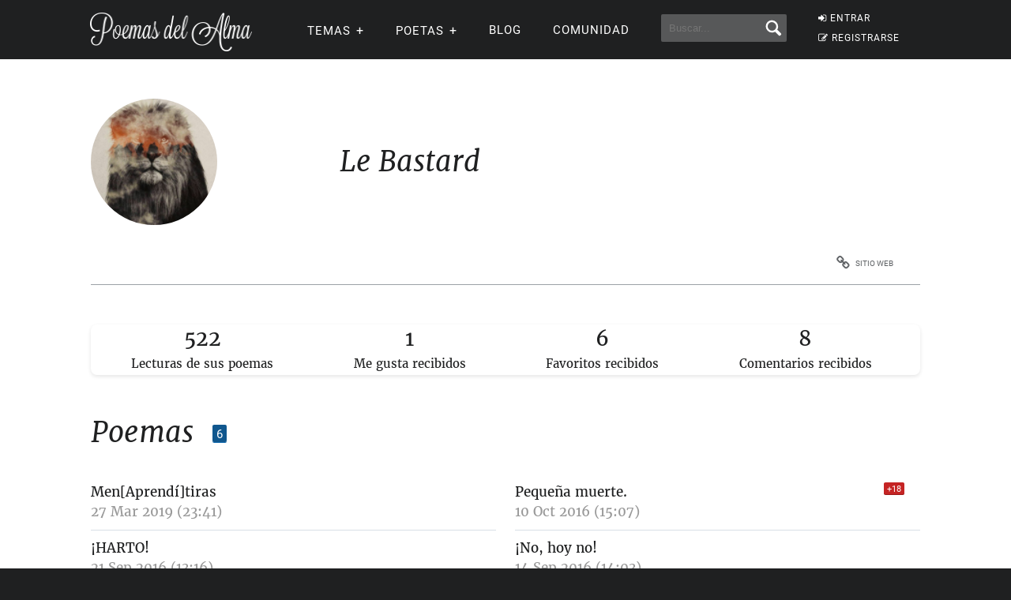

--- FILE ---
content_type: text/html; charset=UTF-8
request_url: https://www.poemas-del-alma.com/blog/usuario-163296
body_size: 7377
content:
<!DOCTYPE html><html xmlns="https://www.w3.org/1999/xhtml" lang="es"><head profile="https://gmpg.org/xfn/11">
	<title>Le Bastard en Poemas del Alma</title>
      
    <meta charset="utf-8"/>   
        
        <link rel="preconnect dns-prefetch" href="https://www.googletagmanager.com" />
    <link rel="preconnect dns-prefetch" href="https://securepubads.g.doubleclick.net" />
    <link rel="preconnect dns-prefetch" href="https://c.amazon-adsystem.com" />
    
    	
    <link rel="preload" href="//www.poemas-del-alma.com/blog/wp-content/themes/poemas/assets/frontend/font/Roboto-Regular.woff" as="font" type="font/woff" crossorigin="anonymous">
<link rel="preload" href="//www.poemas-del-alma.com/blog/wp-content/themes/poemas/assets/frontend/font/Merriweather-Regular.woff" as="font" type="font/woff" crossorigin="anonymous">
<link rel="preload" href="//www.poemas-del-alma.com/blog/wp-content/themes/poemas/assets/frontend/font/Merriweather-Bold.woff" as="font" type="font/woff" crossorigin="anonymous">
<link rel="preload" href="//www.poemas-del-alma.com/blog/wp-content/themes/poemas/assets/frontend/font/Merriweather-Italic.woff" as="font" type="font/woff" crossorigin="anonymous">
<link rel="preload" href="//www.poemas-del-alma.com/blog/wp-content/themes/poemas/assets/frontend/font/fontello.woff?31867732" as="font" type="font/woff" crossorigin="anonymous">


        <link rel="stylesheet" media="all" href="//www.poemas-del-alma.com/blog/wp-content/themes/poemas/assets/frontend/css/screen20.css" />
   
   

	<link rel="alternate" type="application/rss+xml" title="RSS 2.0" href="//www.poemas-del-alma.com/blog/feed" />
	<link rel="alternate" type="text/xml" title="RSS .92" href="//www.poemas-del-alma.com/blog/feed" />
	<link rel="alternate" type="application/atom+xml" title="Atom 0.3" href="//www.poemas-del-alma.com/blog/feed" />

	<link type="image/x-icon" href="//www.poemas-del-alma.com/favicon.ico" rel="shortcut icon" />
        
	<link rel="pingback" href="https://www.poemas-del-alma.com/blog/xmlrpc.php" />
    

<meta property="fb:admins" content="804467439" />






<meta name="viewport" content="width=device-width, initial-scale=1.0">



<meta property="og:image" content="//www.poemas-del-alma.com/blog/wp-content/themes/poemas/images/logo-login.png" />
<style>
.timeline-event-label {font-size:11pt;line-height:25px}
</style>


    
    <script defer type="text/javascript" src="https://www.poemas-del-alma.com/jquery-3.6.1.min.js"></script><script async src="https://securepubads.g.doubleclick.net/tag/js/gpt.js"></script>
<script type="text/javascript" src="https://www.poemas-del-alma.com/header-js-3.js"></script>


<!-- Google tag (gtag.js) -->
<script async src="https://www.googletagmanager.com/gtag/js?id=G-D7G5LNZX2L"></script>
<script>
  window.dataLayer = window.dataLayer || [];
  function gtag(){dataLayer.push(arguments);}
  gtag('js', new Date());

  gtag('config', 'G-D7G5LNZX2L', {
  'user_properties': {
    'logged_in_status': 'not_logged_in'
  }
});

</script>




<style id='global-styles-inline-css' type='text/css'>
:root{--wp--preset--aspect-ratio--square: 1;--wp--preset--aspect-ratio--4-3: 4/3;--wp--preset--aspect-ratio--3-4: 3/4;--wp--preset--aspect-ratio--3-2: 3/2;--wp--preset--aspect-ratio--2-3: 2/3;--wp--preset--aspect-ratio--16-9: 16/9;--wp--preset--aspect-ratio--9-16: 9/16;--wp--preset--color--black: #000000;--wp--preset--color--cyan-bluish-gray: #abb8c3;--wp--preset--color--white: #ffffff;--wp--preset--color--pale-pink: #f78da7;--wp--preset--color--vivid-red: #cf2e2e;--wp--preset--color--luminous-vivid-orange: #ff6900;--wp--preset--color--luminous-vivid-amber: #fcb900;--wp--preset--color--light-green-cyan: #7bdcb5;--wp--preset--color--vivid-green-cyan: #00d084;--wp--preset--color--pale-cyan-blue: #8ed1fc;--wp--preset--color--vivid-cyan-blue: #0693e3;--wp--preset--color--vivid-purple: #9b51e0;--wp--preset--gradient--vivid-cyan-blue-to-vivid-purple: linear-gradient(135deg,rgb(6,147,227) 0%,rgb(155,81,224) 100%);--wp--preset--gradient--light-green-cyan-to-vivid-green-cyan: linear-gradient(135deg,rgb(122,220,180) 0%,rgb(0,208,130) 100%);--wp--preset--gradient--luminous-vivid-amber-to-luminous-vivid-orange: linear-gradient(135deg,rgb(252,185,0) 0%,rgb(255,105,0) 100%);--wp--preset--gradient--luminous-vivid-orange-to-vivid-red: linear-gradient(135deg,rgb(255,105,0) 0%,rgb(207,46,46) 100%);--wp--preset--gradient--very-light-gray-to-cyan-bluish-gray: linear-gradient(135deg,rgb(238,238,238) 0%,rgb(169,184,195) 100%);--wp--preset--gradient--cool-to-warm-spectrum: linear-gradient(135deg,rgb(74,234,220) 0%,rgb(151,120,209) 20%,rgb(207,42,186) 40%,rgb(238,44,130) 60%,rgb(251,105,98) 80%,rgb(254,248,76) 100%);--wp--preset--gradient--blush-light-purple: linear-gradient(135deg,rgb(255,206,236) 0%,rgb(152,150,240) 100%);--wp--preset--gradient--blush-bordeaux: linear-gradient(135deg,rgb(254,205,165) 0%,rgb(254,45,45) 50%,rgb(107,0,62) 100%);--wp--preset--gradient--luminous-dusk: linear-gradient(135deg,rgb(255,203,112) 0%,rgb(199,81,192) 50%,rgb(65,88,208) 100%);--wp--preset--gradient--pale-ocean: linear-gradient(135deg,rgb(255,245,203) 0%,rgb(182,227,212) 50%,rgb(51,167,181) 100%);--wp--preset--gradient--electric-grass: linear-gradient(135deg,rgb(202,248,128) 0%,rgb(113,206,126) 100%);--wp--preset--gradient--midnight: linear-gradient(135deg,rgb(2,3,129) 0%,rgb(40,116,252) 100%);--wp--preset--font-size--small: 13px;--wp--preset--font-size--medium: 20px;--wp--preset--font-size--large: 36px;--wp--preset--font-size--x-large: 42px;--wp--preset--spacing--20: 0.44rem;--wp--preset--spacing--30: 0.67rem;--wp--preset--spacing--40: 1rem;--wp--preset--spacing--50: 1.5rem;--wp--preset--spacing--60: 2.25rem;--wp--preset--spacing--70: 3.38rem;--wp--preset--spacing--80: 5.06rem;--wp--preset--shadow--natural: 6px 6px 9px rgba(0, 0, 0, 0.2);--wp--preset--shadow--deep: 12px 12px 50px rgba(0, 0, 0, 0.4);--wp--preset--shadow--sharp: 6px 6px 0px rgba(0, 0, 0, 0.2);--wp--preset--shadow--outlined: 6px 6px 0px -3px rgb(255, 255, 255), 6px 6px rgb(0, 0, 0);--wp--preset--shadow--crisp: 6px 6px 0px rgb(0, 0, 0);}:where(.is-layout-flex){gap: 0.5em;}:where(.is-layout-grid){gap: 0.5em;}body .is-layout-flex{display: flex;}.is-layout-flex{flex-wrap: wrap;align-items: center;}.is-layout-flex > :is(*, div){margin: 0;}body .is-layout-grid{display: grid;}.is-layout-grid > :is(*, div){margin: 0;}:where(.wp-block-columns.is-layout-flex){gap: 2em;}:where(.wp-block-columns.is-layout-grid){gap: 2em;}:where(.wp-block-post-template.is-layout-flex){gap: 1.25em;}:where(.wp-block-post-template.is-layout-grid){gap: 1.25em;}.has-black-color{color: var(--wp--preset--color--black) !important;}.has-cyan-bluish-gray-color{color: var(--wp--preset--color--cyan-bluish-gray) !important;}.has-white-color{color: var(--wp--preset--color--white) !important;}.has-pale-pink-color{color: var(--wp--preset--color--pale-pink) !important;}.has-vivid-red-color{color: var(--wp--preset--color--vivid-red) !important;}.has-luminous-vivid-orange-color{color: var(--wp--preset--color--luminous-vivid-orange) !important;}.has-luminous-vivid-amber-color{color: var(--wp--preset--color--luminous-vivid-amber) !important;}.has-light-green-cyan-color{color: var(--wp--preset--color--light-green-cyan) !important;}.has-vivid-green-cyan-color{color: var(--wp--preset--color--vivid-green-cyan) !important;}.has-pale-cyan-blue-color{color: var(--wp--preset--color--pale-cyan-blue) !important;}.has-vivid-cyan-blue-color{color: var(--wp--preset--color--vivid-cyan-blue) !important;}.has-vivid-purple-color{color: var(--wp--preset--color--vivid-purple) !important;}.has-black-background-color{background-color: var(--wp--preset--color--black) !important;}.has-cyan-bluish-gray-background-color{background-color: var(--wp--preset--color--cyan-bluish-gray) !important;}.has-white-background-color{background-color: var(--wp--preset--color--white) !important;}.has-pale-pink-background-color{background-color: var(--wp--preset--color--pale-pink) !important;}.has-vivid-red-background-color{background-color: var(--wp--preset--color--vivid-red) !important;}.has-luminous-vivid-orange-background-color{background-color: var(--wp--preset--color--luminous-vivid-orange) !important;}.has-luminous-vivid-amber-background-color{background-color: var(--wp--preset--color--luminous-vivid-amber) !important;}.has-light-green-cyan-background-color{background-color: var(--wp--preset--color--light-green-cyan) !important;}.has-vivid-green-cyan-background-color{background-color: var(--wp--preset--color--vivid-green-cyan) !important;}.has-pale-cyan-blue-background-color{background-color: var(--wp--preset--color--pale-cyan-blue) !important;}.has-vivid-cyan-blue-background-color{background-color: var(--wp--preset--color--vivid-cyan-blue) !important;}.has-vivid-purple-background-color{background-color: var(--wp--preset--color--vivid-purple) !important;}.has-black-border-color{border-color: var(--wp--preset--color--black) !important;}.has-cyan-bluish-gray-border-color{border-color: var(--wp--preset--color--cyan-bluish-gray) !important;}.has-white-border-color{border-color: var(--wp--preset--color--white) !important;}.has-pale-pink-border-color{border-color: var(--wp--preset--color--pale-pink) !important;}.has-vivid-red-border-color{border-color: var(--wp--preset--color--vivid-red) !important;}.has-luminous-vivid-orange-border-color{border-color: var(--wp--preset--color--luminous-vivid-orange) !important;}.has-luminous-vivid-amber-border-color{border-color: var(--wp--preset--color--luminous-vivid-amber) !important;}.has-light-green-cyan-border-color{border-color: var(--wp--preset--color--light-green-cyan) !important;}.has-vivid-green-cyan-border-color{border-color: var(--wp--preset--color--vivid-green-cyan) !important;}.has-pale-cyan-blue-border-color{border-color: var(--wp--preset--color--pale-cyan-blue) !important;}.has-vivid-cyan-blue-border-color{border-color: var(--wp--preset--color--vivid-cyan-blue) !important;}.has-vivid-purple-border-color{border-color: var(--wp--preset--color--vivid-purple) !important;}.has-vivid-cyan-blue-to-vivid-purple-gradient-background{background: var(--wp--preset--gradient--vivid-cyan-blue-to-vivid-purple) !important;}.has-light-green-cyan-to-vivid-green-cyan-gradient-background{background: var(--wp--preset--gradient--light-green-cyan-to-vivid-green-cyan) !important;}.has-luminous-vivid-amber-to-luminous-vivid-orange-gradient-background{background: var(--wp--preset--gradient--luminous-vivid-amber-to-luminous-vivid-orange) !important;}.has-luminous-vivid-orange-to-vivid-red-gradient-background{background: var(--wp--preset--gradient--luminous-vivid-orange-to-vivid-red) !important;}.has-very-light-gray-to-cyan-bluish-gray-gradient-background{background: var(--wp--preset--gradient--very-light-gray-to-cyan-bluish-gray) !important;}.has-cool-to-warm-spectrum-gradient-background{background: var(--wp--preset--gradient--cool-to-warm-spectrum) !important;}.has-blush-light-purple-gradient-background{background: var(--wp--preset--gradient--blush-light-purple) !important;}.has-blush-bordeaux-gradient-background{background: var(--wp--preset--gradient--blush-bordeaux) !important;}.has-luminous-dusk-gradient-background{background: var(--wp--preset--gradient--luminous-dusk) !important;}.has-pale-ocean-gradient-background{background: var(--wp--preset--gradient--pale-ocean) !important;}.has-electric-grass-gradient-background{background: var(--wp--preset--gradient--electric-grass) !important;}.has-midnight-gradient-background{background: var(--wp--preset--gradient--midnight) !important;}.has-small-font-size{font-size: var(--wp--preset--font-size--small) !important;}.has-medium-font-size{font-size: var(--wp--preset--font-size--medium) !important;}.has-large-font-size{font-size: var(--wp--preset--font-size--large) !important;}.has-x-large-font-size{font-size: var(--wp--preset--font-size--x-large) !important;}
/*# sourceURL=global-styles-inline-css */
</style>
</head>

<body>


<header id="header" class="header">
        <div class="menuwif">
            <!-- Logo -->
            
                        <a href="https://www.poemas-del-alma.com/" class="logo"><img src="https://www.poemas-del-alma.com/blog/wp-content/themes/poemas/images/logo-retina.png" width="205px" height="49px" alt="Poemas del Alma" /></a>
            
            
    
            <!-- Hamburger icon -->
            <input class="side-menu" type="checkbox" id="side-menu"/>
            <label class="hamb" for="side-menu"><span class="hamb-line"></span></label>
    <div id="form-mobile-buscar">
    <input class="search-movil" type="checkbox" id="search-movil"/>
    <label class="buscar-mobile" for="search-movil" onclick="uncheck('all');"><img src="https://www.poemas-del-alma.com/blog/wp-content/themes/poemas/images/lupa-white.png" alt="Buscar" class="lupa-buscar" /></label>
    
                    <form id="form-mob" action="https://www.poemas-del-alma.com/blog/buscador">
                      
                        <input type="hidden" name="cx" value="partner-pub-2880401147580167:8t6zjj8oz7q" />
                        <input type="hidden" name="cof" value="FORID:10" />
                        <input type="hidden" name="ie" value="ISO-8859-1" />
                        <input type="text" name="q" class="input-search" placeholder="Buscar..." />
                        <input type="submit" class="input-submit" />
                			
						</form>
                    </div>
    
    
            <!-- Menu -->
            <nav class="nav">
                <ul class="menu">
                    
                                        <div id="order-perfil-guest" class="order-menu guesttopbottom">
                        <li class="guest-loginregister"><a href="https://www.poemas-del-alma.com/blog/wp-login.php"><i class="icon-login">&nbsp;</i>ENTRAR</a></li>
    					<li class="guest-loginregister"><a href="https://www.poemas-del-alma.com/blog/wp-login.php?action=register"><i class="icon-edit">&nbsp;</i>REGISTRARSE</a></li>
                    </div>
                                        
                    
                                        <div class="order-menu">
                    <input class="nav-has-submenu-us" type="checkbox" id="nav-has-submenu-us"/>
                    <label class="submenu-us-label" for="nav-has-submenu-us" onclick="uncheck('nav-has-submenu-us');">
                    <li>TEMAS<span class="signo-submenu-global" id="signo-submenu-us"></span></li>
                    </label>
                        <ul class="nav-submenu" id="nav-submenu-us">
                            <li><a href="//www.poemas-del-alma.com/amor.htm">Amor</a></li>
        					<li><a href="//www.poemas-del-alma.com/amistad.htm">Amistad</a></li>
        					<li><a href="//www.poemas-del-alma.com/familia.htm">Familia</a></li>
        					<li><a href="//www.poemas-del-alma.com/fechas-especiales.htm">Fechas especiales</a></li>
        					<li><a href="//www.poemas-del-alma.com/infantiles.htm">Infantiles</a></li>
        					<li><a href="//www.poemas-del-alma.com/perdon.htm">Perd&oacute;n</a></li>
        					<li><a href="//www.poemas-del-alma.com/religiosos.htm">Religiosos</a></li>
        					<li><a href="//www.poemas-del-alma.com/tristes.htm">Tristes</a></li>
                            
                            
                        </ul>
                    </div>
                    
                    
                    <div class="order-menu">
                    <input class="nav-has-submenu-poet" type="checkbox" id="nav-has-submenu-poet"/>
                    <label class="submenu-poet-label" for="nav-has-submenu-poet" onclick="uncheck('nav-has-submenu-poet');"><li>POETAS<span class="signo-submenu-global" id="signo-submenu-poet"></span></li></label>
                        <ul class="nav-submenu" id="nav-submenu-poet">
                            
      
      <li><a href="//www.poemas-del-alma.com/pablo-neruda.htm">Pablo Neruda</a></li>
								<li><a href="//www.poemas-del-alma.com/mario-benedetti.htm">Mario Benedetti</a></li>
								<li><a href="//www.poemas-del-alma.com/gabriela-mistral.htm">Gabriela Mistral</a></li>
								<li><a href="//www.poemas-del-alma.com/ruben-dario.htm">Rub&eacute;n Dar&iacute;o</a></li>
								<li><a href="//www.poemas-del-alma.com/amado-nervo.htm">Amado Nervo</a></li>
								<li><a href="//www.poemas-del-alma.com/jorge-luis-borges.htm">Jorge Luis Borges</a></li>
								<li><a href="//www.poemas-del-alma.com/sor-juana-ines-de-la-cruz.htm">Sor Juana</a></li>
								<li><a href="//www.poemas-del-alma.com/gustavo-adolfo-becquer.htm">Gustavo A. B&eacute;cquer</a></li>
								<li><a href="//www.poemas-del-alma.com/octavio-paz.htm">Octavio Paz</a></li>
								<li><a href="//www.poemas-del-alma.com/federico-garcia-lorca.htm">Federico Garc&iacute;a Lorca</a></li>
								<li><a href="//www.poemas-del-alma.com/alfonsina-storni.htm">Alfonsina Storni</a></li>
							
								<li><a href="//www.poemas-del-alma.com/jaime-sabines.htm">Jaime Sabines</a></li>
								<li><a href="//www.poemas-del-alma.com/antonio-machado.htm">Antonio Machado</a></li>
								<li><a href="//www.poemas-del-alma.com/jose-marti.htm">Jos&eacute; Mart&iacute;</a></li>
								<li><a href="//www.poemas-del-alma.com/francisco-de-quevedo.htm">Francisco de Quevedo</a></li>
								<li><a href="//www.poemas-del-alma.com/julia-de-burgos.htm">Julia de Burgos</a></li>
								<li><a href="//www.poemas-del-alma.com/garcilaso-de-la-vega.htm">Garcilaso de la Vega</a></li>
								<li><a href="//www.poemas-del-alma.com/miguel-de-unamuno.htm">Miguel de Unamuno</a></li>
								
                                
                                
								<li><a style="width:20px" href="//www.poemas-del-alma.com/a.html">A</a></li>
                                <li><a style="width:20px" href="//www.poemas-del-alma.com/b.html">B</a></li>
                                <li><a style="width:20px" href="//www.poemas-del-alma.com/c.html">C</a></li>
                                <li><a style="width:20px" href="//www.poemas-del-alma.com/d.html">D</a></li>
                                <li><a style="width:20px" href="//www.poemas-del-alma.com/e.html">E</a></li>
                                <li><a style="width:20px" href="//www.poemas-del-alma.com/f.html">F</a></li>
                                <li><a style="width:20px" href="//www.poemas-del-alma.com/g.html">G</a></li>
                                <li><a style="width:20px" href="//www.poemas-del-alma.com/h.html">H</a></li>
                                <li><a style="width:20px" href="//www.poemas-del-alma.com/i.html">I</a></li>
								<li><a style="width:20px" href="//www.poemas-del-alma.com/j.html">J</a></li>
                                <li><a style="width:20px" href="//www.poemas-del-alma.com/k.html">K</a></li>
                                <li><a style="width:20px" href="//www.poemas-del-alma.com/l.html">L</a></li>
                                <li><a style="width:20px" href="//www.poemas-del-alma.com/m.html">M</a></li>
                                <li><a style="width:20px" href="//www.poemas-del-alma.com/n.html">N</a></li>
                                <li><a style="width:20px" href="//www.poemas-del-alma.com/o.html">O</a></li>
                                <li><a style="width:20px" href="//www.poemas-del-alma.com/p.html">P</a></li>
                                <li><a style="width:20px" href="//www.poemas-del-alma.com/q.html">Q</a></li>
                                <li><a style="width:20px" href="//www.poemas-del-alma.com/r.html">R</a></li>
								<li><a style="width:20px" href="//www.poemas-del-alma.com/s.html">S</a></li>
                                <li><a style="width:20px" href="//www.poemas-del-alma.com/t.html">T</a></li>
                                <li><a style="width:20px" href="//www.poemas-del-alma.com/u.html">U</a></li>
                                <li><a style="width:20px" href="//www.poemas-del-alma.com/v.html">V</a></li>
                                <li><a style="width:20px" href="//www.poemas-del-alma.com/w.html">W</a></li>
                                <li><a style="width:20px" href="//www.poemas-del-alma.com/x.html">X</a></li>
                                <li><a style="width:20px" href="//www.poemas-del-alma.com/y.html">Y</a></li>
                                <li><a style="width:20px" href="//www.poemas-del-alma.com/z.html">Z</a></li>
							
       
                            
                            
                        </ul>
                        </div>
                    
                                        
                    <div class="order-menu">
                    <li><a href="//www.poemas-del-alma.com/blog/blog">Blog</a></li>
                    </div>
                    
                    <div class="order-menu">
                    <li><a href="//www.poemas-del-alma.com/blog/comunidad">Comunidad</a></li>
                    </div>
                    
                    
                    <div class="order-menu">
                    <li id="form-header-buscar">
                    <form action="//www.poemas-del-alma.com/blog/buscador">
                      
                        <input type="hidden" name="cx" value="partner-pub-2880401147580167:8t6zjj8oz7q" />
                        <input type="hidden" name="cof" value="FORID:10" />
                        <input type="hidden" name="ie" value="ISO-8859-1" />
                                                <input type="text" name="q" class="input-search" placeholder="Buscar..." />
                        <input type="submit" class="input-submit" />
                			
						</form>
                    </li>
                    
                    </div>
                        
                </ul>
            </nav>
        </div>
    </header>
    
    
 
            
            									

    


    
    
	<div class="page">
		<div id="wrap">
			<div class="container">
            
            <div class="block-user">
						<div class="box-user-name clearfix">

                
                
                
                <div class="avataraux" style="background:url(//www.poemas-del-alma.com/blog/wp-content/uploads/2016/09/userphoto/163296.png);background-size: cover;" alt="" /></div>
                
							<h2 class="title-content right">Le Bastard 
                                                        </h2>
                            
						</div>
                        						<div class="box-user-nav clearfix">
                        							<ul class="nav-user nav-user-item-5 right">
                            <li><a target="_blank" rel="nofollow" href="http://gustavblogmartin.blogspot.mx/"><i class="icon-link">&nbsp;</i>Sitio web</a></li>							</ul>
						</div>
                        
                                                
					</div>
					<!--/block-content-->

                        				
    <style>
.container-perfil-stats {
	display: flex;
	justify-content: space-around;
	margin-bottom: 50px;
    box-shadow: 0 2px 5px rgba(0,0,0,0.1);
  border-radius: 8px;
      padding: 5px;
}
.perfil-stats {
	font-size: 26px;
	display: inline-block;
	text-align: center;
	margin-right: 10px;
}
.perfil-stats-descr {
	font-size: 15px;
	display: block;
	padding-top: 10px;
      line-height: 120%;
}


@media only screen and (max-width: 768px) {
.container-perfil-stats {
	overflow-x: scroll;
	overflow-y: hidden;
}
.perfil-stats {
	margin-right: 20px;
}
}



</style>

<div class="container-perfil-stats"><span class="perfil-stats"><span class="perfil-stats-num" data-target="522">0</span><span class="perfil-stats-descr">Lecturas de sus poemas</span></span><span class="perfil-stats"><span class="perfil-stats-num" data-target="1">0</span><span class="perfil-stats-descr">Me gusta recibidos</span></span><span class="perfil-stats"><span class="perfil-stats-num" data-target="6">0</span><span class="perfil-stats-descr">Favoritos recibidos</span></span><span class="perfil-stats"><span class="perfil-stats-num" data-target="8">0</span><span class="perfil-stats-descr">Comentarios recibidos</span></span></div><script>
function parseFormattedNumber(numStr) {
    let normalizedNumber = numStr.replace(/\./g, ''); // Remove periods (thousands separators)
    normalizedNumber = normalizedNumber.replace(/,/g, '.'); // Convert decimal commas to periods
    return parseFloat(normalizedNumber);
}

function animateValue(obj, start, end, duration) {
    let startTimestamp = null;
    const step = (timestamp) => {
        if (!startTimestamp) startTimestamp = timestamp;
        const progress = Math.min((timestamp - startTimestamp) / duration, 1);
        obj.textContent = Math.floor(progress * (end - start) + start).toLocaleString();
        if (progress < 1) {
            window.requestAnimationFrame(step);
        }
    };
    window.requestAnimationFrame(step);
}

document.querySelectorAll('.perfil-stats-num').forEach(num => {
    const target = parseFormattedNumber(num.getAttribute('data-target'));
    animateValue(num, 0, target, 1000); // Duration of 2000 ms for each animation
});



</script>

                <div class="block-content block-poems">
						<h2 class="title-content">Poemas                        
						<span class="bg-box bg-box-blue bg-box-sm">6</span>                        
                        
<script>


document.addEventListener('DOMContentLoaded', function() {
    document.body.addEventListener('click', function(event) {
        const link = event.target.closest('.favorite-toggle');
        if (!link) return; // Skip if the event target isn't a link we're interested in

        event.preventDefault();

        const itemId = link.getAttribute('data-url');
        const url = `//www.poemas-del-alma.com/fav-process.php?favorite-post=${itemId}`; // Construct the URL with the item ID

        fetch(url, {
            method: 'GET', // or 'POST' depending on how your server expects to receive data
            headers: {
                'Accept': 'application/json' // Expecting a JSON response
            }
        })
        .then(response => response.json())
        .then(data => {
            if (data.success) {
                // Toggle the icon class on success
                const icon = link.querySelector('i');
                
                if (icon.classList.contains('icon-star-empty')) {
                    icon.classList.remove('icon-star-empty');
                    icon.classList.add('icon-star');
                    
                   
                } else {
                    icon.classList.remove('icon-star');
                    icon.classList.add('icon-star-empty');

                    
                }

                
            } else {
                console.error('Failed to update favorite status');
            }
        })
        .catch(error => {
            console.error('Error:', error);
        });
    });
});

</script>

                        </h2>
                        
                        <ul class="list-poems"><li><a href="//www.poemas-del-alma.com/blog/mostrar-poema-534383">Men[Aprendí]tiras</a><br /><span style="color:#999">27 Mar 2019 (23:41)</span></li>
<li><a href="//www.poemas-del-alma.com/blog/mostrar-poema-413147">Pequeña muerte.</a><span class="bg-box bg-box-red bg-box-sm right" title="mayores de 18" style="width:26px;margin-left:10px;text-align:center">+18</span><br /><span style="color:#999">10 Oct 2016 (15:07)</span></li>
<li><a href="//www.poemas-del-alma.com/blog/mostrar-poema-410328">¡HARTO!</a><br /><span style="color:#999">21 Sep 2016 (13:16)</span></li>
<li><a href="//www.poemas-del-alma.com/blog/mostrar-poema-409492">¡No, hoy no!</a><br /><span style="color:#999">14 Sep 2016 (14:03)</span></li>
<li><a href="//www.poemas-del-alma.com/blog/mostrar-poema-409165">Bonjour my love</a><br /><span style="color:#999">12 Sep 2016 (12:25)</span></li>
<li><a href="//www.poemas-del-alma.com/blog/mostrar-poema-408612">Síntomas perfectos de ti</a><br /><span style="color:#999">8 Sep 2016 (11:58)</span></li>
<li><a class="text-small text-small-link" href="//www.poemas-del-alma.com/blog/todos-los-comentariosrecibidos-163296-1">Ver todos los comentarios recibidos en sus poemas</a></li><li><a class="text-small text-small-link" href="//www.poemas-del-alma.com/blog/quien-es-favorito-u163296">1 usuario favorito de este poeta</a></li></ul></div>
					<!--/block-content--></div><!--/wrap-->			


        
	<div id="bottom">
		<div class="container">

			<div class="col-6 col-8-tablet">
				<div class="card card-dark">
					                    
                    <span class="titulo-columna">Usuarios</span>
                    <ul>                        <li><a href="//www.poemas-del-alma.com/blog/wp-login.php"><i class="icon-login">&nbsp;</i>ENTRAR</a></li>
						<li><a href="//www.poemas-del-alma.com/blog/wp-login.php?action=register"><i class="icon-edit">&nbsp;</i>REGISTRARSE</a></li>
                        </ul>				</div>
				<!--/card-->
			</div>
			<!--/col-6-->

			<div class="col-8-tablet">	

				<div class="col-3 col-4-tablet col-4-tablet">
					<div class="card card-dark">
                        <span class="titulo-columna">Especiales</span>
						<ul>
							                            <li><a href="//www.poemas-del-alma.com/metrica.php">Analizar m&eacute;trica</a></li>
                			<li><a href="//www.poemas-del-alma.com/silabas.php">Separar en s&iacute;labas</a></li>
                			<li><a href="//www.poemas-del-alma.com/blog/resumenes-de-libros">Res&uacute;menes de libros</a></li>
                			<li><a href="//www.poemas-del-alma.com/blog/taller-literario">Taller Literario</a></li>
                			<li><a href="//www.poemas-del-alma.com/blog/biografias-de-escritores">Biograf&iacute;as de Escritores</a></li>
						</ul>
					</div>
					<!--/card-->
				</div>
				<!--/col-3-->

				<div class="col-3 col-4-tablet col-4-tablet-omega">
					<div class="card card-dark">
                        <span class="titulo-columna">Archivos</span>
						<ul>
                            <li><a href="//www.poemas-del-alma.com/blog/archivos-anio-2025">2025</a> - <a href="//www.poemas-del-alma.com/blog/archivos-anio-2024">2024</a></li>
                            <li><a href="//www.poemas-del-alma.com/blog/archivos-anio-2023">2023</a> - <a href="//www.poemas-del-alma.com/blog/archivos-anio-2022">2022</a> - <a href="//www.poemas-del-alma.com/blog/archivos-anio-2021">2021</a> - <a href="//www.poemas-del-alma.com/blog/archivos-anio-2020">2020</a> - <a href="//www.poemas-del-alma.com/blog/archivos-anio-2019">2019</a> - <a href="//www.poemas-del-alma.com/blog/archivos-anio-2018">2018</a></li>
							<li><a href="//www.poemas-del-alma.com/blog/archivos-anio-2017">2017</a> - <a href="//www.poemas-del-alma.com/blog/archivos-anio-2016">2016</a> - <a href="//www.poemas-del-alma.com/blog/archivos-anio-2015">2015</a> - <a href="//www.poemas-del-alma.com/blog/archivos-anio-2014">2014</a> - <a href="//www.poemas-del-alma.com/blog/archivos-anio-2013">2013</a> - <a href="//www.poemas-del-alma.com/blog/archivos-anio-2012">2012</a></li>
							<li><a href="//www.poemas-del-alma.com/blog/archivos-anio-2011">2011</a> - <a href="//www.poemas-del-alma.com/blog/archivos-anio-2010">2010</a> - <a href="//www.poemas-del-alma.com/blog/archivos-anio-2009">2009</a> - <a href="//www.poemas-del-alma.com/blog/archivos-anio-2008">2008</a> - <a href="//www.poemas-del-alma.com/blog/archivos-anio-2007">2007</a> - <a href="//www.poemas-del-alma.com/blog/archivos-anio-2006">2006</a></li>
						</ul>
					</div>
					<!--/card-->
                    <a href="https://www.youtube.com/poemas" class="btn btn-pint" style="background-color:#cd2020"><span style="vertical-align: text-top;">Seguinos en YouTube</span><img loading="lazy" style="margin-left:17px" src="//www.poemas-del-alma.com/blog/wp-content/themes/poemas/images/iconos/youtube.png" alt="YouTube" /></a>
					<a href="https://www.facebook.com/PoemasdelAlma" class="btn btn-fb"><span>Seguinos en Facebook</span><i class="icon-facebook">&nbsp;</i></a>
					<a href="https://twitter.com/Poemas_del_alma/" class="btn btn-tw"><span>Seguinos en Twitter</span><i class="icon-twitter">&nbsp;</i></a>
					<a href="https://www.pinterest.com/poemasdelalma/" class="btn btn-pint"><span>Seguinos en Pinterest</span><i class="icon-pinterest">&nbsp;</i></a>
				</div>
				<!--/col-3-->

			</div>
			<!--/col-8-tablet-->

		</div>
		<!--/container-->

	</div>
	<!--/bottom-->
    
	<div id="site-footer">
		<div class="container">
			<ul class="left">
                				<li><a href="//www.poemas-del-alma.com/sitemap.php">Sitemap</a></li>
				<li><a href="//www.poemas-del-alma.com/blog/sitemap-2">Sitemap 2</a></li>
				<li><a href="//www.poemas-del-alma.com/blog/sitemap-3">Sitemap 3</a></li>
				<li><a href="//www.poemas-del-alma.com/blog/politica-de-privacidad" rel="nofollow">Privacidad</a></li>
                <li><a href="//www.poemas-del-alma.com/blog/terminos-de-servicio" rel="nofollow">TOS</a></li>
				<li><a href="//www.poemas-del-alma.com/blog/contacto" rel="nofollow">Contacto</a></li>
				<li><a href="//www.poemas-del-alma.com/blog/contacto" rel="nofollow">Publicidad</a></li>
                			</ul>
			<a href="//www.poemas-del-alma.com/" class="right logo-footer">				
				                     <img src="//www.poemas-del-alma.com/logo-icon-white-96.png" loading="lazy" width="48px" height="48px" style="position: relative;top: -2px;margin-right: 10px;" alt="Poemas del Alma" />
                     <img src="//www.poemas-del-alma.com/blog/wp-content/themes/poemas/images/logo-home.png" loading="lazy" width="205px" height="49px" alt="Poemas del Alma" />
			</a>
		</div>
		<!--/container-->
        
	</div>
	<!--/site-footer-->

	<a href="#" id="go-top" class="hide"><i class="icon-right-open" aria-label="Subir">&nbsp;</i></a>

    
    <!--Scripts-->

    
    
    <script type="text/javascript" src="https://www.poemas-del-alma.com/lazy-youtube-embed-2.js" defer></script>      
    <script type="text/javascript" src="https://www.poemas-del-alma.com/app-new-scroll-7.js" defer></script><script type="speculationrules">
{"prefetch":[{"source":"document","where":{"and":[{"href_matches":"/blog/*"},{"not":{"href_matches":["/blog/wp-*.php","/blog/wp-admin/*","/blog/wp-content/uploads/*","/blog/wp-content/*","/blog/wp-content/plugins/*","/blog/wp-content/themes/poemas/*","/blog/*\\?(.+)"]}},{"not":{"selector_matches":"a[rel~=\"nofollow\"]"}},{"not":{"selector_matches":".no-prefetch, .no-prefetch a"}}]},"eagerness":"conservative"}]}
</script>


<script defer src="https://static.cloudflareinsights.com/beacon.min.js/vcd15cbe7772f49c399c6a5babf22c1241717689176015" integrity="sha512-ZpsOmlRQV6y907TI0dKBHq9Md29nnaEIPlkf84rnaERnq6zvWvPUqr2ft8M1aS28oN72PdrCzSjY4U6VaAw1EQ==" data-cf-beacon='{"version":"2024.11.0","token":"39f4d3f030984b1491ce801535a6d385","r":1,"server_timing":{"name":{"cfCacheStatus":true,"cfEdge":true,"cfExtPri":true,"cfL4":true,"cfOrigin":true,"cfSpeedBrain":true},"location_startswith":null}}' crossorigin="anonymous"></script>
</body>
</html>

--- FILE ---
content_type: application/javascript; charset=utf-8
request_url: https://fundingchoicesmessages.google.com/f/AGSKWxV25lzzUImZPwKwZ7qt02c-CS7QR0viTYzhbbepX1KS4YJUJ9Zn63tZoIQfT-isoiL873NGQkCJCNjhD6yugnZ09Caxm5LwZHJ21fujHGpy7RCMYKCrH1231LpJqU_YCgric--E-Ik1svY9vHdvLzdEGyE7wM1Q-aHA-DlDoAqrgEvqJCKFYxvPZYmD/__400x60./adonline./adfrm.=300x300;/adfetcher?
body_size: -1289
content:
window['c2777c1c-b3cf-4403-8a77-b5e16fb89462'] = true;